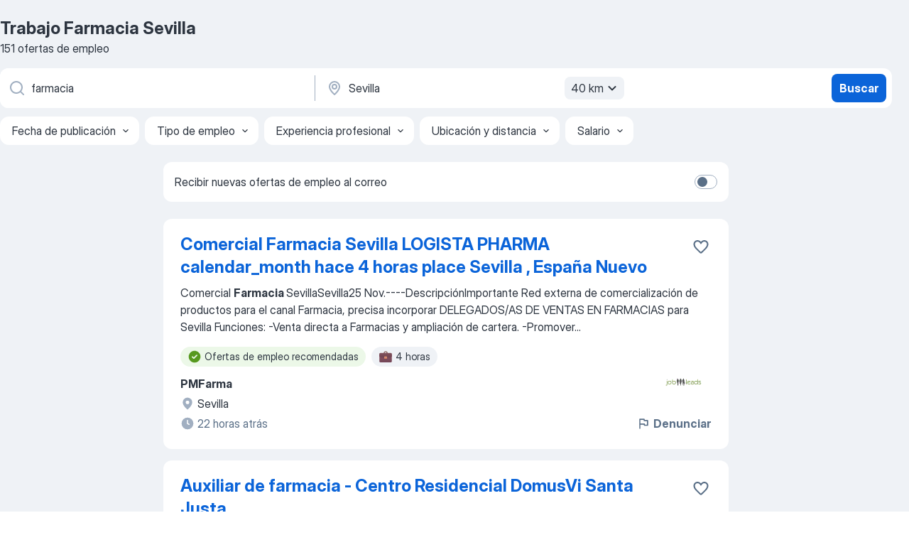

--- FILE ---
content_type: application/javascript; charset=UTF-8
request_url: https://es.jooble.org/cdn-cgi/challenge-platform/h/g/scripts/jsd/d39f91d70ce1/main.js?
body_size: 4629
content:
window._cf_chl_opt={uYln4:'g'};~function(p6,g,z,W,j,P,H,R){p6=y,function(Z,I,pB,p5,F,k){for(pB={Z:147,I:203,F:200,k:162,i:231,m:138,h:218},p5=y,F=Z();!![];)try{if(k=-parseInt(p5(pB.Z))/1+parseInt(p5(pB.I))/2+-parseInt(p5(pB.F))/3+parseInt(p5(pB.k))/4+-parseInt(p5(pB.i))/5+parseInt(p5(pB.m))/6+parseInt(p5(pB.h))/7,k===I)break;else F.push(F.shift())}catch(i){F.push(F.shift())}}(s,392581),g=this||self,z=g[p6(226)],W={},W[p6(142)]='o',W[p6(211)]='s',W[p6(199)]='u',W[p6(210)]='z',W[p6(217)]='n',W[p6(180)]='I',W[p6(131)]='b',j=W,g[p6(198)]=function(Z,I,F,i,pX,pN,pc,pz,V,N,X,U,J,D){if(pX={Z:159,I:160,F:196,k:159,i:139,m:237,h:174,f:240,l:239,V:176,e:185,v:223},pN={Z:220,I:176,F:207},pc={Z:219,I:143,F:235,k:167},pz=p6,I===null||void 0===I)return i;for(V=b(I),Z[pz(pX.Z)][pz(pX.I)]&&(V=V[pz(pX.F)](Z[pz(pX.k)][pz(pX.I)](I))),V=Z[pz(pX.i)][pz(pX.m)]&&Z[pz(pX.h)]?Z[pz(pX.i)][pz(pX.m)](new Z[(pz(pX.h))](V)):function(T,pO,A){for(pO=pz,T[pO(pN.Z)](),A=0;A<T[pO(pN.I)];T[A+1]===T[A]?T[pO(pN.F)](A+1,1):A+=1);return T}(V),N='nAsAaAb'.split('A'),N=N[pz(pX.f)][pz(pX.l)](N),X=0;X<V[pz(pX.V)];U=V[X],J=n(Z,I,U),N(J)?(D=J==='s'&&!Z[pz(pX.e)](I[U]),pz(pX.v)===F+U?h(F+U,J):D||h(F+U,I[U])):h(F+U,J),X++);return i;function h(T,A,pg){pg=y,Object[pg(pc.Z)][pg(pc.I)][pg(pc.F)](i,A)||(i[A]=[]),i[A][pg(pc.k)](T)}},P=p6(183)[p6(182)](';'),H=P[p6(240)][p6(239)](P),g[p6(137)]=function(Z,I,pa,pK,F,k,i,m){for(pa={Z:202,I:176,F:213,k:167,i:164},pK=p6,F=Object[pK(pa.Z)](I),k=0;k<F[pK(pa.I)];k++)if(i=F[k],'f'===i&&(i='N'),Z[i]){for(m=0;m<I[F[k]][pK(pa.I)];-1===Z[i][pK(pa.F)](I[F[k]][m])&&(H(I[F[k]][m])||Z[i][pK(pa.k)]('o.'+I[F[k]][m])),m++);}else Z[i]=I[F[k]][pK(pa.i)](function(h){return'o.'+h})},R=function(pQ,pd,pC,pA,pE,I,F,k){return pQ={Z:195,I:227},pd={Z:150,I:167,F:150,k:150,i:173,m:165,h:167},pC={Z:176},pA={Z:176,I:165,F:219,k:143,i:235,m:143,h:235,f:219,l:143,V:235,e:238,v:167,c:167,N:167,X:150,U:167,a:219,J:235,D:238,T:167,A:238,C:167,d:167,Q:150,S:167,p0:167,p1:173},pE=p6,I=String[pE(pQ.Z)],F={'h':function(i,pD){return pD={Z:205,I:165},null==i?'':F.g(i,6,function(m,pY){return pY=y,pY(pD.Z)[pY(pD.I)](m)})},'g':function(i,V,N,pW,X,U,J,D,T,A,C,Q,S,p0,p1,p2,p3,p4){if(pW=pE,null==i)return'';for(U={},J={},D='',T=2,A=3,C=2,Q=[],S=0,p0=0,p1=0;p1<i[pW(pA.Z)];p1+=1)if(p2=i[pW(pA.I)](p1),Object[pW(pA.F)][pW(pA.k)][pW(pA.i)](U,p2)||(U[p2]=A++,J[p2]=!0),p3=D+p2,Object[pW(pA.F)][pW(pA.m)][pW(pA.h)](U,p3))D=p3;else{if(Object[pW(pA.f)][pW(pA.l)][pW(pA.V)](J,D)){if(256>D[pW(pA.e)](0)){for(X=0;X<C;S<<=1,V-1==p0?(p0=0,Q[pW(pA.v)](N(S)),S=0):p0++,X++);for(p4=D[pW(pA.e)](0),X=0;8>X;S=S<<1.36|1&p4,V-1==p0?(p0=0,Q[pW(pA.c)](N(S)),S=0):p0++,p4>>=1,X++);}else{for(p4=1,X=0;X<C;S=p4|S<<1,V-1==p0?(p0=0,Q[pW(pA.N)](N(S)),S=0):p0++,p4=0,X++);for(p4=D[pW(pA.e)](0),X=0;16>X;S=S<<1|1.88&p4,V-1==p0?(p0=0,Q[pW(pA.N)](N(S)),S=0):p0++,p4>>=1,X++);}T--,0==T&&(T=Math[pW(pA.X)](2,C),C++),delete J[D]}else for(p4=U[D],X=0;X<C;S=S<<1|p4&1,V-1==p0?(p0=0,Q[pW(pA.U)](N(S)),S=0):p0++,p4>>=1,X++);D=(T--,T==0&&(T=Math[pW(pA.X)](2,C),C++),U[p3]=A++,String(p2))}if(''!==D){if(Object[pW(pA.a)][pW(pA.k)][pW(pA.J)](J,D)){if(256>D[pW(pA.D)](0)){for(X=0;X<C;S<<=1,p0==V-1?(p0=0,Q[pW(pA.T)](N(S)),S=0):p0++,X++);for(p4=D[pW(pA.A)](0),X=0;8>X;S=S<<1|p4&1.07,V-1==p0?(p0=0,Q[pW(pA.N)](N(S)),S=0):p0++,p4>>=1,X++);}else{for(p4=1,X=0;X<C;S=p4|S<<1,p0==V-1?(p0=0,Q[pW(pA.C)](N(S)),S=0):p0++,p4=0,X++);for(p4=D[pW(pA.A)](0),X=0;16>X;S=1.15&p4|S<<1.51,V-1==p0?(p0=0,Q[pW(pA.d)](N(S)),S=0):p0++,p4>>=1,X++);}T--,T==0&&(T=Math[pW(pA.Q)](2,C),C++),delete J[D]}else for(p4=U[D],X=0;X<C;S=p4&1|S<<1.2,p0==V-1?(p0=0,Q[pW(pA.S)](N(S)),S=0):p0++,p4>>=1,X++);T--,T==0&&C++}for(p4=2,X=0;X<C;S=1&p4|S<<1.36,V-1==p0?(p0=0,Q[pW(pA.C)](N(S)),S=0):p0++,p4>>=1,X++);for(;;)if(S<<=1,p0==V-1){Q[pW(pA.p0)](N(S));break}else p0++;return Q[pW(pA.p1)]('')},'j':function(i,pw,pj){return pw={Z:238},pj=pE,i==null?'':i==''?null:F.i(i[pj(pC.Z)],32768,function(m,po){return po=pj,i[po(pw.Z)](m)})},'i':function(i,V,N,pn,X,U,J,D,T,A,C,Q,S,p0,p1,p2,p4,p3){for(pn=pE,X=[],U=4,J=4,D=3,T=[],Q=N(0),S=V,p0=1,A=0;3>A;X[A]=A,A+=1);for(p1=0,p2=Math[pn(pd.Z)](2,2),C=1;C!=p2;p3=Q&S,S>>=1,S==0&&(S=V,Q=N(p0++)),p1|=(0<p3?1:0)*C,C<<=1);switch(p1){case 0:for(p1=0,p2=Math[pn(pd.Z)](2,8),C=1;C!=p2;p3=Q&S,S>>=1,S==0&&(S=V,Q=N(p0++)),p1|=(0<p3?1:0)*C,C<<=1);p4=I(p1);break;case 1:for(p1=0,p2=Math[pn(pd.Z)](2,16),C=1;C!=p2;p3=Q&S,S>>=1,0==S&&(S=V,Q=N(p0++)),p1|=C*(0<p3?1:0),C<<=1);p4=I(p1);break;case 2:return''}for(A=X[3]=p4,T[pn(pd.I)](p4);;){if(p0>i)return'';for(p1=0,p2=Math[pn(pd.F)](2,D),C=1;p2!=C;p3=S&Q,S>>=1,0==S&&(S=V,Q=N(p0++)),p1|=(0<p3?1:0)*C,C<<=1);switch(p4=p1){case 0:for(p1=0,p2=Math[pn(pd.k)](2,8),C=1;C!=p2;p3=S&Q,S>>=1,S==0&&(S=V,Q=N(p0++)),p1|=C*(0<p3?1:0),C<<=1);X[J++]=I(p1),p4=J-1,U--;break;case 1:for(p1=0,p2=Math[pn(pd.Z)](2,16),C=1;p2!=C;p3=Q&S,S>>=1,S==0&&(S=V,Q=N(p0++)),p1|=C*(0<p3?1:0),C<<=1);X[J++]=I(p1),p4=J-1,U--;break;case 2:return T[pn(pd.i)]('')}if(U==0&&(U=Math[pn(pd.F)](2,D),D++),X[p4])p4=X[p4];else if(p4===J)p4=A+A[pn(pd.m)](0);else return null;T[pn(pd.h)](p4),X[J++]=A+p4[pn(pd.m)](0),U--,A=p4,0==U&&(U=Math[pn(pd.Z)](2,D),D++)}}},k={},k[pE(pQ.I)]=F.h,k}(),G();function o(Z,I,pV,pF){return pV={Z:224,I:224,F:219,k:146,i:235,m:213,h:215},pF=p6,I instanceof Z[pF(pV.Z)]&&0<Z[pF(pV.I)][pF(pV.F)][pF(pV.k)][pF(pV.i)](I)[pF(pV.m)](pF(pV.h))}function L(px,p9,Z,I,F){return px={Z:247,I:171},p9=p6,Z=3600,I=K(),F=Math[p9(px.Z)](Date[p9(px.I)]()/1e3),F-I>Z?![]:!![]}function G(s2,s1,pS,pb,Z,I,F,k,i){if(s2={Z:141,I:204,F:186,k:179,i:181,m:248,h:184},s1={Z:186,I:179,F:184},pS={Z:212},pb=p6,Z=g[pb(s2.Z)],!Z)return;if(!L())return;(I=![],F=Z[pb(s2.I)]===!![],k=function(pP,m){if(pP=pb,!I){if(I=!![],!L())return;m=B(),E(m.r,function(h){x(Z,h)}),m.e&&Y(pP(pS.Z),m.e)}},z[pb(s2.F)]!==pb(s2.k))?k():g[pb(s2.i)]?z[pb(s2.i)](pb(s2.m),k):(i=z[pb(s2.h)]||function(){},z[pb(s2.h)]=function(pH){pH=pb,i(),z[pH(s1.Z)]!==pH(s1.I)&&(z[pH(s1.F)]=i,k())})}function K(pG,p8,Z){return pG={Z:141,I:247},p8=p6,Z=g[p8(pG.Z)],Math[p8(pG.I)](+atob(Z.t))}function n(Z,I,F,pv,pM,k){pM=(pv={Z:156,I:139,F:201,k:222},p6);try{return I[F][pM(pv.Z)](function(){}),'p'}catch(i){}try{if(null==I[F])return I[F]===void 0?'u':'x'}catch(m){return'i'}return Z[pM(pv.I)][pM(pv.F)](I[F])?'a':I[F]===Z[pM(pv.I)]?'C':!0===I[F]?'T':!1===I[F]?'F':(k=typeof I[F],pM(pv.k)==k?o(Z,I[F])?'N':'f':j[k]||'?')}function x(F,k,s3,pr,i,m,h){if(s3={Z:134,I:204,F:166,k:206,i:157,m:246,h:168,f:214,l:157,V:230,e:228,v:168,c:214},pr=p6,i=pr(s3.Z),!F[pr(s3.I)])return;k===pr(s3.F)?(m={},m[pr(s3.k)]=i,m[pr(s3.i)]=F.r,m[pr(s3.m)]=pr(s3.F),g[pr(s3.h)][pr(s3.f)](m,'*')):(h={},h[pr(s3.k)]=i,h[pr(s3.l)]=F.r,h[pr(s3.m)]=pr(s3.V),h[pr(s3.e)]=k,g[pr(s3.v)][pr(s3.c)](h,'*'))}function O(Z,pR,p7){return pR={Z:221},p7=p6,Math[p7(pR.Z)]()<Z}function b(Z,pu,pt,I){for(pu={Z:196,I:202,F:232},pt=p6,I=[];Z!==null;I=I[pt(pu.Z)](Object[pt(pu.I)](Z)),Z=Object[pt(pu.F)](Z));return I}function y(p,Z,I){return I=s(),y=function(F,M,t){return F=F-131,t=I[F],t},y(p,Z)}function s(s4){return s4='mlwE4,undefined,2125740UJKSGx,isArray,keys,1223310HUcAjp,api,wCG-FiLJov8jWZ+Iz1TOXVPsQhqpNMRUfxYrkD$uc5Eeytn9724Klm6B3HdbgA0Sa,source,splice,status,http-code:,symbol,string,error on cf_chl_props,indexOf,postMessage,[native code],/cdn-cgi/challenge-platform/h/,number,95291QVHlUC,prototype,sort,random,function,d.cookie,Function,timeout,document,mQuc,detail,createElement,error,2306225ufLZNA,getPrototypeOf,_cf_chl_opt,href,call,onload,from,charCodeAt,bind,includes,location,log,jsd,XMLHttpRequest,tabIndex,event,floor,DOMContentLoaded,boolean,msg,chctx,cloudflare-invisible,/b/ov1/0.4845684186399063:1766002366:EQcw1UBD_lhLE03K9Pr4jP_Va5XJs8VjpRgxekTy7NI/,TbVa1,kuIdX1,4428468ObCHtO,Array,stringify,__CF$cv$params,object,hasOwnProperty,send,contentWindow,toString,465001yadwdl,HkTQ2,navigator,pow,chlApiSitekey,open,uYln4,display: none,/invisible/jsd,catch,sid,xhr-error,Object,getOwnPropertyNames,iframe,2656244ZCiyHh,contentDocument,map,charAt,success,push,parent,clientInformation,appendChild,now,chlApiRumWidgetAgeMs,join,Set,body,length,POST,chlApiClientVersion,loading,bigint,addEventListener,split,_cf_chl_opt;mhsH6;xkyRk9;FTrD2;leJV9;BCMtt1;sNHpA9;GKPzo4;AdbX0;REiSI4;xriGD7;jwjCc3;agiDh2;MQCkM2;mlwE4;kuIdX1;aLEay4;cThi2,onreadystatechange,isNaN,readyState,/jsd/oneshot/d39f91d70ce1/0.4845684186399063:1766002366:EQcw1UBD_lhLE03K9Pr4jP_Va5XJs8VjpRgxekTy7NI/,errorInfoObject,style,ontimeout,chlApiUrl,onerror,gwUy0,removeChild,fromCharCode,concat,kgZMo4'.split(','),s=function(){return s4},s()}function E(Z,I,ph,pm,pi,pk,pp,F,k,i){ph={Z:141,I:242,F:233,k:244,i:152,m:177,h:216,f:233,l:153,V:187,e:204,v:225,c:190,N:236,X:192,U:241,a:234,J:241,D:204,T:144,A:227,C:140},pm={Z:158},pi={Z:208,I:208,F:166,k:209,i:208},pk={Z:225},pp=p6,F=g[pp(ph.Z)],console[pp(ph.I)](g[pp(ph.F)]),k=new g[(pp(ph.k))](),k[pp(ph.i)](pp(ph.m),pp(ph.h)+g[pp(ph.f)][pp(ph.l)]+pp(ph.V)+F.r),F[pp(ph.e)]&&(k[pp(ph.v)]=5e3,k[pp(ph.c)]=function(ps){ps=pp,I(ps(pk.Z))}),k[pp(ph.N)]=function(py){py=pp,k[py(pi.Z)]>=200&&k[py(pi.I)]<300?I(py(pi.F)):I(py(pi.k)+k[py(pi.i)])},k[pp(ph.X)]=function(pZ){pZ=pp,I(pZ(pm.Z))},i={'t':K(),'lhr':z[pp(ph.U)]&&z[pp(ph.U)][pp(ph.a)]?z[pp(ph.J)][pp(ph.a)]:'','api':F[pp(ph.D)]?!![]:![],'payload':Z},k[pp(ph.T)](R[pp(ph.A)](JSON[pp(ph.C)](i)))}function B(pJ,pL,F,k,i,m,h){pL=(pJ={Z:229,I:161,F:189,k:154,i:245,m:175,h:170,f:145,l:169,V:149,e:163,v:194},p6);try{return F=z[pL(pJ.Z)](pL(pJ.I)),F[pL(pJ.F)]=pL(pJ.k),F[pL(pJ.i)]='-1',z[pL(pJ.m)][pL(pJ.h)](F),k=F[pL(pJ.f)],i={},i=mlwE4(k,k,'',i),i=mlwE4(k,k[pL(pJ.l)]||k[pL(pJ.V)],'n.',i),i=mlwE4(k,F[pL(pJ.e)],'d.',i),z[pL(pJ.m)][pL(pJ.v)](F),m={},m.r=i,m.e=null,m}catch(f){return h={},h.r={},h.e=f,h}}function Y(k,i,pl,pI,m,h,f,l,V,v,c,N){if(pl={Z:132,I:230,F:141,k:216,i:233,m:153,h:135,f:155,l:244,V:152,e:177,v:225,c:190,N:151,X:233,U:193,a:191,J:233,D:136,T:172,A:233,C:197,d:178,Q:233,S:148,p0:188,p1:133,p2:206,p3:243,p4:144,pV:227},pI=p6,!O(.01))return![];h=(m={},m[pI(pl.Z)]=k,m[pI(pl.I)]=i,m);try{f=g[pI(pl.F)],l=pI(pl.k)+g[pI(pl.i)][pI(pl.m)]+pI(pl.h)+f.r+pI(pl.f),V=new g[(pI(pl.l))](),V[pI(pl.V)](pI(pl.e),l),V[pI(pl.v)]=2500,V[pI(pl.c)]=function(){},v={},v[pI(pl.N)]=g[pI(pl.X)][pI(pl.U)],v[pI(pl.a)]=g[pI(pl.J)][pI(pl.D)],v[pI(pl.T)]=g[pI(pl.A)][pI(pl.C)],v[pI(pl.d)]=g[pI(pl.Q)][pI(pl.S)],c=v,N={},N[pI(pl.p0)]=h,N[pI(pl.p1)]=c,N[pI(pl.p2)]=pI(pl.p3),V[pI(pl.p4)](R[pI(pl.pV)](N))}catch(X){}}}()

--- FILE ---
content_type: application/javascript
request_url: https://es.jooble.org/assets/runtime.7bdc48391dac5e5775b4.js
body_size: 5337
content:
(()=>{"use strict";var e,a,d,c,o,f,r,b,t={},i={};function n(e){var a=i[e];if(void 0!==a)return a.exports;var d=i[e]={id:e,loaded:!1,exports:{}};return t[e].call(d.exports,d,d.exports,n),d.loaded=!0,d.exports}n.m=t,n.amdO={},e=[],n.O=(a,d,c,o)=>{if(!d){var f=1/0;for(i=0;i<e.length;i++){for(var[d,c,o]=e[i],r=!0,b=0;b<d.length;b++)(!1&o||f>=o)&&Object.keys(n.O).every((e=>n.O[e](d[b])))?d.splice(b--,1):(r=!1,o<f&&(f=o));if(r){e.splice(i--,1);var t=c();void 0!==t&&(a=t)}}return a}o=o||0;for(var i=e.length;i>0&&e[i-1][2]>o;i--)e[i]=e[i-1];e[i]=[d,c,o]},n.n=e=>{var a=e&&e.__esModule?()=>e.default:()=>e;return n.d(a,{a}),a},d=Object.getPrototypeOf?e=>Object.getPrototypeOf(e):e=>e.__proto__,n.t=function(e,c){if(1&c&&(e=this(e)),8&c)return e;if("object"==typeof e&&e){if(4&c&&e.__esModule)return e;if(16&c&&"function"==typeof e.then)return e}var o=Object.create(null);n.r(o);var f={};a=a||[null,d({}),d([]),d(d)];for(var r=2&c&&e;"object"==typeof r&&!~a.indexOf(r);r=d(r))Object.getOwnPropertyNames(r).forEach((a=>f[a]=()=>e[a]));return f.default=()=>e,n.d(o,f),o},n.d=(e,a)=>{for(var d in a)n.o(a,d)&&!n.o(e,d)&&Object.defineProperty(e,d,{enumerable:!0,get:a[d]})},n.f={},n.e=e=>Promise.all(Object.keys(n.f).reduce(((a,d)=>(n.f[d](e,a),a)),[])),n.u=e=>(({19:"CVReviewModal",102:"SerpPaidJobsModalContainer",125:"Freddi MultiSubscriptionModalContainer",222:"Favorites",234:"AiAssistantChat",520:"PhoneVerificationModal",686:"MyPreferencesModal",845:"ReactPhoneNumberInput",1029:"AlertView",1055:"CreateNewPassword",1129:"Salary",1149:"categorySerp",1229:"ContactWithEmployerModal",1469:"BrandedCompanyImagesModal",1493:"PhoneModal",1529:"Applies",2074:"About",2084:"NewSubscriptionLanding",2089:"CvBuilderStep",2125:"partnerPPC",2265:"Settings",2283:"Recommendations",2315:"Contacts",2501:"MultisubscriptionModal",2543:"SubscriptionLanding",2639:"VacancyLoadingPage",2667:"ReducedApplyResumeStep",2872:"FreddiSubscribeModalContainer",2930:"AboutUs",2999:"Chats",3201:"salaryStats",3358:"GeoLocationInfoModal",3504:"PickTemplate",3526:"DynamicPage",3610:"Templates-01-TemplateComponent",3706:"ApplyWithChatBotModal",3791:"PremiumProfileGuard",4222:"GoogleOneTapConfirmationModal",4319:"PremiumProfileLanding",4364:"SuccessFreddiSubscribeModalComponent",4438:"Login",4502:"EmployerDescription",4572:"TopQueries",4694:"TopRegions",4736:"ApplyAdditionalQuestionsContainer",4840:"FirstCrazyPopupNewUiMobile",5102:"FeedbackComplaintModal",5268:"Home",5290:"CDP",5386:"FinalCrazyPopup",5409:"MapModal",5609:"AddLocationModal",5650:"OurProducts",5735:"SubscribeWithRegionModal",5754:"ReducedApplyForm",5978:"FirstCrazyPopup",6099:"Templates-02-TemplateComponent",6150:"Registration",6225:"ApplyWithProfileGuard",6244:"JDP",6492:"CreateFreeAccountModal",6547:"ResetPassword",6734:"AboutApi",6743:"Terms",6778:"PhoneRingostatModal",6787:"FinalCrazyPopupNewUiMobile",6833:"CloseChatModal",6862:"IsoCountries",6918:"UserProfile",7153:"CodeMirrorComponent",7165:"CompanySearch",7184:"ReducedApplyFinalStep",7421:"SearchFiltersModal",7591:"SecondCrazyPopupNewUiMobile",7688:"ReceivedJobReportModal",7729:"SubscribeToSimilarVacanciesContainer",7750:"CodeMirror",7777:"ReportJobModal",7784:"BrandedCompanyVideoModal",7802:"CreateYourPassword",7825:"SecondCrazyPopup",8044:"LoadAdditionalQuestions",8091:"OnboardingModalContainer",8097:"CompanySERP",8224:"SeoJobsByCategory",8429:"taxCalculator",8491:"LoadCvReview",8612:"ApplyHasBeenSendModal",8613:"SeoCategories",8682:"PushToRegistrationFromFavoritePageST623",8772:"CvPreviewModal",8801:"ApplyErrorModal",8891:"Privacy",8971:"FeedbackComplaintSuccessModal",9003:"Subscriptions",9142:"FullscreenSliderModal",9526:"ReducedApplyAuthPassword",9621:"DynamicPageTemplate",9780:"SearchJobModal",9805:"SERP",9903:"Promo"}[e]||e)+"."+{19:"021d2e4e36a3d8e0fe68",102:"3dd44157e154a8d9c21e",125:"d65c9f4c4a4abba1602e",222:"53ea86b2c8cbca3dd313",234:"f9ca4b7721720b7deec7",237:"3442b60adf177325039c",520:"ab125595c041a65771dc",661:"8673d9dcc700cbaf394b",686:"b00bb5c2b5dc44b84114",737:"cdb746ee103030135ff0",763:"0703e5bbd08d75fac720",845:"eec7ddeec6fbf3e6d6c4",1029:"9ad8265001be996ce7cc",1055:"31286d4dabc92494a794",1129:"f102d6f619b02e01b2c8",1149:"5ee6f2834edc5848a0d1",1229:"e0d5b34e86a80395503c",1469:"fe78102e2380b6fb3a1f",1493:"0731df350df370ebc8bc",1515:"b0e99a0f73791c06baf6",1517:"bbaacb31b4b5d09594ed",1529:"39a9bd17629590b66f8e",1540:"a963aca6797f84d8c0e7",1572:"4fe5d282d24ec5551c44",2018:"dca661c3cb23fb801241",2032:"893512f39ebe6ff02ea4",2074:"ace2ab9b70257f9b7446",2084:"4bd54d0d5745306cfcf0",2089:"a82112d27787ba54eef6",2125:"c2c18c6dadda9dff72e5",2207:"d0e76e7dba056cc943de",2265:"60473af233064f2a6020",2283:"a0ad7210c3eed1f1c103",2315:"b597fc90cdb253c6bbe4",2428:"9e7f734ed11e9e6c7b6f",2501:"20fc8853cfe4b01a0efb",2512:"ad77f6678345c9f307ee",2543:"8ff1363a36d0469a7df5",2607:"f5431e51d8647a0d80b1",2639:"a474a83da0c5ed172a77",2667:"afefa1d9ccbe6370d912",2677:"12351dfe6429425640eb",2678:"820baca04d48bb4d05c5",2680:"0d1421ec0e1cf6432123",2872:"6d98e145f096e3df6875",2923:"d65b6f2eaf35c6e88672",2930:"fcacfea765d990e747bb",2964:"a3c0ae6cc49e5987f340",2999:"1e8379d878491043d9ae",3201:"c11ba370c2573ba35601",3340:"025c5b952baa71125103",3358:"cf7114de2c77637a3cf6",3426:"4fdc77e5b64e39047b78",3502:"67506cac9c7eb4283035",3504:"276a1fe1c5f7e84bc212",3526:"40f2e3f15f55ef827b4b",3530:"599692dc8c64418ee391",3610:"3a9acc1242dd3d085117",3687:"67a577a3c235131e41c5",3706:"45c17697346f7bab378d",3791:"875cb663dfc65c565464",3972:"f5dbae15faf3129fc8e5",4099:"0ff0e5ad54f44eec6b8f",4213:"388b7095138b0552018d",4222:"160beb22c94fcdf258d4",4319:"6681c1616d448ce49b70",4364:"3c8a1bda6b1e69b30b9a",4438:"f79d933c41abb935761a",4502:"ba57e18bd7640650b791",4572:"2cae309f04c908b90139",4638:"9b23e1e43723684048c1",4694:"db5a57ad25db19446004",4736:"02562223ab19b1b5eba0",4840:"c9cdbfbc2bc514289641",4844:"344946de499de46a248e",5102:"385190b5df00a8b772c4",5204:"216dc2a80608f416fc87",5268:"c070a6f5fd04749e67c2",5290:"ec49785e2f291a76dc91",5386:"c00fd156ec7f905e0d3c",5409:"2bd4755f83b7e043c987",5609:"fb71cb7261713066fea4",5650:"c1e87c171f6bc983e4b1",5735:"6ab8a68637db0d7ce789",5754:"ba64e548396e836ca820",5783:"b1fe5ffd1a7fa17ea559",5978:"44dd2cf8f47a6e2a244e",6029:"a5ecab8177d9c0d1e920",6033:"85c03d048de11763bb27",6099:"b20746b2e8d46057d90c",6130:"434e13907cc747f21afd",6150:"311dbb4a8b7a56a9dff1",6190:"7dbe651da7b3d2f1b691",6225:"93e6f967cef7fff68aac",6244:"2fe8c98d73ef4e6ab5c3",6492:"4ced168dc92fe6b81611",6547:"25ebdb44bfd31f6d909d",6734:"e59336f9fe95f76edaba",6743:"60770d8af405457cf59a",6778:"d05afd4c289083770c3c",6787:"420b5e650c74ab4148c2",6833:"d18e3e0d1c0e1371061e",6836:"d8d02b649fcfdf5eb3c9",6862:"fafda1769a50ca32c09a",6918:"f66ba54e94407675610e",7073:"26afc16845df26300e6b",7153:"55d9cd82807ea242d722",7165:"353e2133cdf54add1b90",7184:"b48e6774faacbf6dc894",7421:"7c2d432f5f5232d5338d",7591:"a4d62fad2a2a667666fb",7630:"5d483e7d346fee37e0e0",7680:"f6cecb3fd11fdc1f83be",7688:"4227ca0061c71d350a02",7729:"fe9b8ae83f7b5fa4e235",7730:"2f159245d7146e51eac8",7750:"4f2071bedc16a48d7279",7777:"1ddef883ee604f452a63",7784:"4b9b7a2191bdc35780c1",7802:"a735825650359479f60c",7818:"018524e3a910965b0df1",7825:"26acf3e51587af5b4ce0",8044:"06355125662b008fb120",8071:"4cc5bcb0bffb1887c2c8",8091:"94d000a2186a047d2a6a",8097:"61112d3412a25a454eeb",8204:"c500e9ef5c62e214f815",8224:"11e0bd4e3ffa2700d160",8385:"1fa9ea38628ff383115a",8429:"a01721d64fa48fb1dd4d",8491:"b5322c8e26f56d935192",8612:"4e4987cc54a4eb2ffc4e",8613:"58152d31c12dbcfeb93c",8661:"9742b43d163c29090fdc",8682:"fa8b3728d9c9b004d916",8772:"8550d80261cb2a60c89f",8775:"784ca682fbd2d18316ff",8801:"15fdd5fc17116dcc8918",8891:"cfbcca8d1a212445bd1c",8971:"900d3dfc1cb1477e4618",9003:"2b29ae8fdd012824cc14",9010:"e673a668b1a2929a2a7d",9142:"b0a8f11a14b9b7f3f853",9258:"6b0ce707011a9a6af0be",9456:"24c7f41a8d0c160d9026",9518:"74fb407b8b02b975d00c",9526:"46dfe3cfdf5ab090ac52",9577:"07501515d677ea759ed9",9621:"2407167156147b194599",9780:"5daefd8fe92ca3bc4f41",9805:"da906a8e02a2f8a30028",9903:"e2250281dea8bef7c806",9924:"b571a62e573e787fa73a",9947:"929657a2806d429d35b0",9964:"4879faa8feddfd78c2b2"}[e]+".js"),n.miniCssF=e=>({19:"CVReviewModal",102:"SerpPaidJobsModalContainer",125:"Freddi MultiSubscriptionModalContainer",222:"Favorites",234:"AiAssistantChat",520:"PhoneVerificationModal",686:"MyPreferencesModal",1029:"AlertView",1055:"CreateNewPassword",1129:"Salary",1149:"categorySerp",1229:"ContactWithEmployerModal",1469:"BrandedCompanyImagesModal",1493:"PhoneModal",1529:"Applies",2074:"About",2084:"NewSubscriptionLanding",2089:"CvBuilderStep",2125:"partnerPPC",2143:"app",2265:"Settings",2283:"Recommendations",2315:"Contacts",2501:"MultisubscriptionModal",2543:"SubscriptionLanding",2639:"VacancyLoadingPage",2667:"ReducedApplyResumeStep",2872:"FreddiSubscribeModalContainer",2930:"AboutUs",2999:"Chats",3201:"salaryStats",3358:"GeoLocationInfoModal",3504:"PickTemplate",3526:"DynamicPage",3610:"Templates-01-TemplateComponent",3706:"ApplyWithChatBotModal",4222:"GoogleOneTapConfirmationModal",4319:"PremiumProfileLanding",4364:"SuccessFreddiSubscribeModalComponent",4438:"Login",4502:"EmployerDescription",4572:"TopQueries",4694:"TopRegions",4736:"ApplyAdditionalQuestionsContainer",4840:"FirstCrazyPopupNewUiMobile",5102:"FeedbackComplaintModal",5268:"Home",5290:"CDP",5386:"FinalCrazyPopup",5409:"MapModal",5609:"AddLocationModal",5650:"OurProducts",5735:"SubscribeWithRegionModal",5754:"ReducedApplyForm",5978:"FirstCrazyPopup",6099:"Templates-02-TemplateComponent",6150:"Registration",6244:"JDP",6492:"CreateFreeAccountModal",6547:"ResetPassword",6734:"AboutApi",6778:"PhoneRingostatModal",6787:"FinalCrazyPopupNewUiMobile",6833:"CloseChatModal",6918:"UserProfile",7153:"CodeMirrorComponent",7165:"CompanySearch",7184:"ReducedApplyFinalStep",7421:"SearchFiltersModal",7591:"SecondCrazyPopupNewUiMobile",7688:"ReceivedJobReportModal",7729:"SubscribeToSimilarVacanciesContainer",7777:"ReportJobModal",7784:"BrandedCompanyVideoModal",7802:"CreateYourPassword",7825:"SecondCrazyPopup",8044:"LoadAdditionalQuestions",8091:"OnboardingModalContainer",8097:"CompanySERP",8224:"SeoJobsByCategory",8429:"taxCalculator",8491:"LoadCvReview",8612:"ApplyHasBeenSendModal",8613:"SeoCategories",8682:"PushToRegistrationFromFavoritePageST623",8772:"CvPreviewModal",8801:"ApplyErrorModal",8971:"FeedbackComplaintSuccessModal",9003:"Subscriptions",9142:"FullscreenSliderModal",9526:"ReducedApplyAuthPassword",9780:"SearchJobModal",9805:"SERP",9903:"Promo"}[e]+"."+{19:"021d2e4e36a3d8e0fe68",102:"3dd44157e154a8d9c21e",125:"d65c9f4c4a4abba1602e",222:"53ea86b2c8cbca3dd313",234:"f9ca4b7721720b7deec7",520:"ab125595c041a65771dc",686:"b00bb5c2b5dc44b84114",1029:"9ad8265001be996ce7cc",1055:"31286d4dabc92494a794",1129:"f102d6f619b02e01b2c8",1149:"5ee6f2834edc5848a0d1",1229:"e0d5b34e86a80395503c",1469:"fe78102e2380b6fb3a1f",1493:"0731df350df370ebc8bc",1529:"39a9bd17629590b66f8e",2074:"ace2ab9b70257f9b7446",2084:"4bd54d0d5745306cfcf0",2089:"a82112d27787ba54eef6",2125:"c2c18c6dadda9dff72e5",2143:"63d268cdb6a172e9d50c",2265:"60473af233064f2a6020",2283:"a0ad7210c3eed1f1c103",2315:"b597fc90cdb253c6bbe4",2501:"20fc8853cfe4b01a0efb",2543:"8ff1363a36d0469a7df5",2639:"a474a83da0c5ed172a77",2667:"afefa1d9ccbe6370d912",2872:"6d98e145f096e3df6875",2930:"fcacfea765d990e747bb",2999:"1e8379d878491043d9ae",3201:"c11ba370c2573ba35601",3358:"cf7114de2c77637a3cf6",3504:"276a1fe1c5f7e84bc212",3526:"40f2e3f15f55ef827b4b",3610:"3a9acc1242dd3d085117",3706:"45c17697346f7bab378d",4222:"160beb22c94fcdf258d4",4319:"6681c1616d448ce49b70",4364:"3c8a1bda6b1e69b30b9a",4438:"f79d933c41abb935761a",4502:"ba57e18bd7640650b791",4572:"2cae309f04c908b90139",4694:"db5a57ad25db19446004",4736:"02562223ab19b1b5eba0",4840:"c9cdbfbc2bc514289641",5102:"385190b5df00a8b772c4",5268:"c070a6f5fd04749e67c2",5290:"ec49785e2f291a76dc91",5386:"c00fd156ec7f905e0d3c",5409:"2bd4755f83b7e043c987",5609:"fb71cb7261713066fea4",5650:"c1e87c171f6bc983e4b1",5735:"6ab8a68637db0d7ce789",5754:"ba64e548396e836ca820",5978:"44dd2cf8f47a6e2a244e",6099:"b20746b2e8d46057d90c",6150:"311dbb4a8b7a56a9dff1",6244:"2fe8c98d73ef4e6ab5c3",6492:"4ced168dc92fe6b81611",6547:"25ebdb44bfd31f6d909d",6734:"e59336f9fe95f76edaba",6778:"d05afd4c289083770c3c",6787:"420b5e650c74ab4148c2",6833:"d18e3e0d1c0e1371061e",6918:"f66ba54e94407675610e",7153:"55d9cd82807ea242d722",7165:"353e2133cdf54add1b90",7184:"b48e6774faacbf6dc894",7421:"7c2d432f5f5232d5338d",7591:"a4d62fad2a2a667666fb",7688:"4227ca0061c71d350a02",7729:"fe9b8ae83f7b5fa4e235",7777:"1ddef883ee604f452a63",7784:"4b9b7a2191bdc35780c1",7802:"a735825650359479f60c",7825:"26acf3e51587af5b4ce0",8044:"06355125662b008fb120",8091:"94d000a2186a047d2a6a",8097:"61112d3412a25a454eeb",8224:"11e0bd4e3ffa2700d160",8429:"a01721d64fa48fb1dd4d",8491:"b5322c8e26f56d935192",8612:"4e4987cc54a4eb2ffc4e",8613:"58152d31c12dbcfeb93c",8682:"fa8b3728d9c9b004d916",8772:"8550d80261cb2a60c89f",8801:"15fdd5fc17116dcc8918",8971:"900d3dfc1cb1477e4618",9003:"2b29ae8fdd012824cc14",9142:"b0a8f11a14b9b7f3f853",9526:"46dfe3cfdf5ab090ac52",9780:"5daefd8fe92ca3bc4f41",9805:"da906a8e02a2f8a30028",9903:"e2250281dea8bef7c806"}[e]+".css"),n.g=function(){if("object"==typeof globalThis)return globalThis;try{return this||new Function("return this")()}catch(e){if("object"==typeof window)return window}}(),n.hmd=e=>((e=Object.create(e)).children||(e.children=[]),Object.defineProperty(e,"exports",{enumerable:!0,set:()=>{throw new Error("ES Modules may not assign module.exports or exports.*, Use ESM export syntax, instead: "+e.id)}}),e),n.o=(e,a)=>Object.prototype.hasOwnProperty.call(e,a),c={},n.l=(e,a,d,o)=>{if(c[e])c[e].push(a);else{var f,r;if(void 0!==d)for(var b=document.getElementsByTagName("script"),t=0;t<b.length;t++){var i=b[t];if(i.getAttribute("src")==e){f=i;break}}f||(r=!0,(f=document.createElement("script")).charset="utf-8",f.timeout=120,n.nc&&f.setAttribute("nonce",n.nc),f.src=e),c[e]=[a];var l=(a,d)=>{f.onerror=f.onload=null,clearTimeout(s);var o=c[e];if(delete c[e],f.parentNode&&f.parentNode.removeChild(f),o&&o.forEach((e=>e(d))),a)return a(d)},s=setTimeout(l.bind(null,void 0,{type:"timeout",target:f}),12e4);f.onerror=l.bind(null,f.onerror),f.onload=l.bind(null,f.onload),r&&document.head.appendChild(f)}},n.r=e=>{"undefined"!=typeof Symbol&&Symbol.toStringTag&&Object.defineProperty(e,Symbol.toStringTag,{value:"Module"}),Object.defineProperty(e,"__esModule",{value:!0})},n.nmd=e=>(e.paths=[],e.children||(e.children=[]),e),o={},f={},n.f.remotes=(e,a)=>{n.o(o,e)&&o[e].forEach((e=>{var d=n.R;d||(d=[]);var c=f[e];if(!(d.indexOf(c)>=0)){if(d.push(c),c.p)return a.push(c.p);var o=a=>{a||(a=new Error("Container missing")),"string"==typeof a.message&&(a.message+='\nwhile loading "'+c[1]+'" from '+c[2]),n.m[e]=()=>{throw a},c.p=0},r=(e,d,f,r,b,t)=>{try{var i=e(d,f);if(!i||!i.then)return b(i,r,t);var n=i.then((e=>b(e,r)),o);if(!t)return n;a.push(c.p=n)}catch(e){o(e)}},b=(e,a,o)=>r(a.get,c[1],d,0,t,o),t=a=>{c.p=1,n.m[e]=e=>{e.exports=a()}};r(n,c[2],0,0,((e,a,d)=>e?r(n.I,c[0],0,e,b,d):o()),1)}}))},(()=>{n.S={};var e={},a={};n.I=(d,c)=>{c||(c=[]);var o=a[d];if(o||(o=a[d]={}),!(c.indexOf(o)>=0)){if(c.push(o),e[d])return e[d];n.o(n.S,d)||(n.S[d]={});n.S[d];var f=[];return f.length?e[d]=Promise.all(f).then((()=>e[d]=1)):e[d]=1}}})(),n.p="/assets/",r=e=>new Promise(((a,d)=>{var c=n.miniCssF(e),o=n.p+c;if(((e,a)=>{for(var d=document.getElementsByTagName("link"),c=0;c<d.length;c++){var o=(r=d[c]).getAttribute("data-href")||r.getAttribute("href");if("stylesheet"===r.rel&&(o===e||o===a))return r}var f=document.getElementsByTagName("style");for(c=0;c<f.length;c++){var r;if((o=(r=f[c]).getAttribute("data-href"))===e||o===a)return r}})(c,o))return a();((e,a,d,c)=>{var o=document.createElement("link");o.rel="stylesheet",o.type="text/css",o.onerror=o.onload=f=>{if(o.onerror=o.onload=null,"load"===f.type)d();else{var r=f&&("load"===f.type?"missing":f.type),b=f&&f.target&&f.target.href||a,t=new Error("Loading CSS chunk "+e+" failed.\n("+b+")");t.code="CSS_CHUNK_LOAD_FAILED",t.type=r,t.request=b,o.parentNode.removeChild(o),c(t)}},o.href=a,document.head.appendChild(o)})(e,o,a,d)})),b={3666:0},n.f.miniCss=(e,a)=>{b[e]?a.push(b[e]):0!==b[e]&&{19:1,102:1,125:1,222:1,234:1,520:1,686:1,1029:1,1055:1,1129:1,1149:1,1229:1,1469:1,1493:1,1529:1,2074:1,2084:1,2089:1,2125:1,2265:1,2283:1,2315:1,2501:1,2543:1,2639:1,2667:1,2872:1,2930:1,2999:1,3201:1,3358:1,3504:1,3526:1,3610:1,3706:1,4222:1,4319:1,4364:1,4438:1,4502:1,4572:1,4694:1,4736:1,4840:1,5102:1,5268:1,5290:1,5386:1,5409:1,5609:1,5650:1,5735:1,5754:1,5978:1,6099:1,6150:1,6244:1,6492:1,6547:1,6734:1,6778:1,6787:1,6833:1,6918:1,7153:1,7165:1,7184:1,7421:1,7591:1,7688:1,7729:1,7777:1,7784:1,7802:1,7825:1,8044:1,8091:1,8097:1,8224:1,8429:1,8491:1,8612:1,8613:1,8682:1,8772:1,8801:1,8971:1,9003:1,9142:1,9526:1,9780:1,9805:1,9903:1}[e]&&a.push(b[e]=r(e).then((()=>{b[e]=0}),(a=>{throw delete b[e],a})))},(()=>{var e={3666:0};n.f.j=(a,d)=>{var c=n.o(e,a)?e[a]:void 0;if(0!==c)if(c)d.push(c[2]);else if(3666!=a){var o=new Promise(((d,o)=>c=e[a]=[d,o]));d.push(c[2]=o);var f=n.p+n.u(a),r=new Error;n.l(f,(d=>{if(n.o(e,a)&&(0!==(c=e[a])&&(e[a]=void 0),c)){var o=d&&("load"===d.type?"missing":d.type),f=d&&d.target&&d.target.src;r.message="Loading chunk "+a+" failed.\n("+o+": "+f+")",r.name="ChunkLoadError",r.type=o,r.request=f,c[1](r)}}),"chunk-"+a,a)}else e[a]=0},n.O.j=a=>0===e[a];var a=(a,d)=>{var c,o,[f,r,b]=d,t=0;if(f.some((a=>0!==e[a]))){for(c in r)n.o(r,c)&&(n.m[c]=r[c]);if(b)var i=b(n)}for(a&&a(d);t<f.length;t++)o=f[t],n.o(e,o)&&e[o]&&e[o][0](),e[o]=0;return n.O(i)},d=self.__LOADABLE_LOADED_CHUNKS__=self.__LOADABLE_LOADED_CHUNKS__||[];d.forEach(a.bind(null,0)),d.push=a.bind(null,d.push.bind(d))})()})();
//# sourceMappingURL=http://localhost:8081/assets/sourcemaps/runtime.7bdc48391dac5e5775b4.js.map